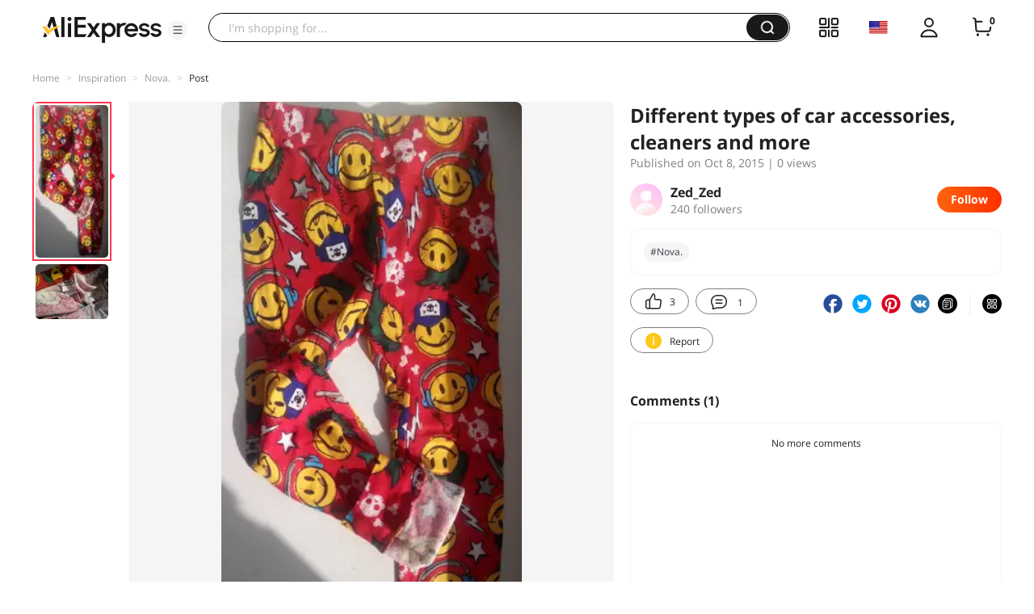

--- FILE ---
content_type: application/javascript
request_url: https://aplus.aliexpress.com/eg.js?t=1769049696747
body_size: 77
content:
window.goldlog=(window.goldlog||{});goldlog.Etag="Ynz4IVKRokECAQOMvpjFSZsG";goldlog.stag=2;

--- FILE ---
content_type: application/javascript
request_url: https://aplus.aliexpress.com/eg.js?t=1769049699250
body_size: -98
content:
window.goldlog=(window.goldlog||{});goldlog.Etag="Ynz4IVKRokECAQOMvpjFSZsG";goldlog.stag=1;